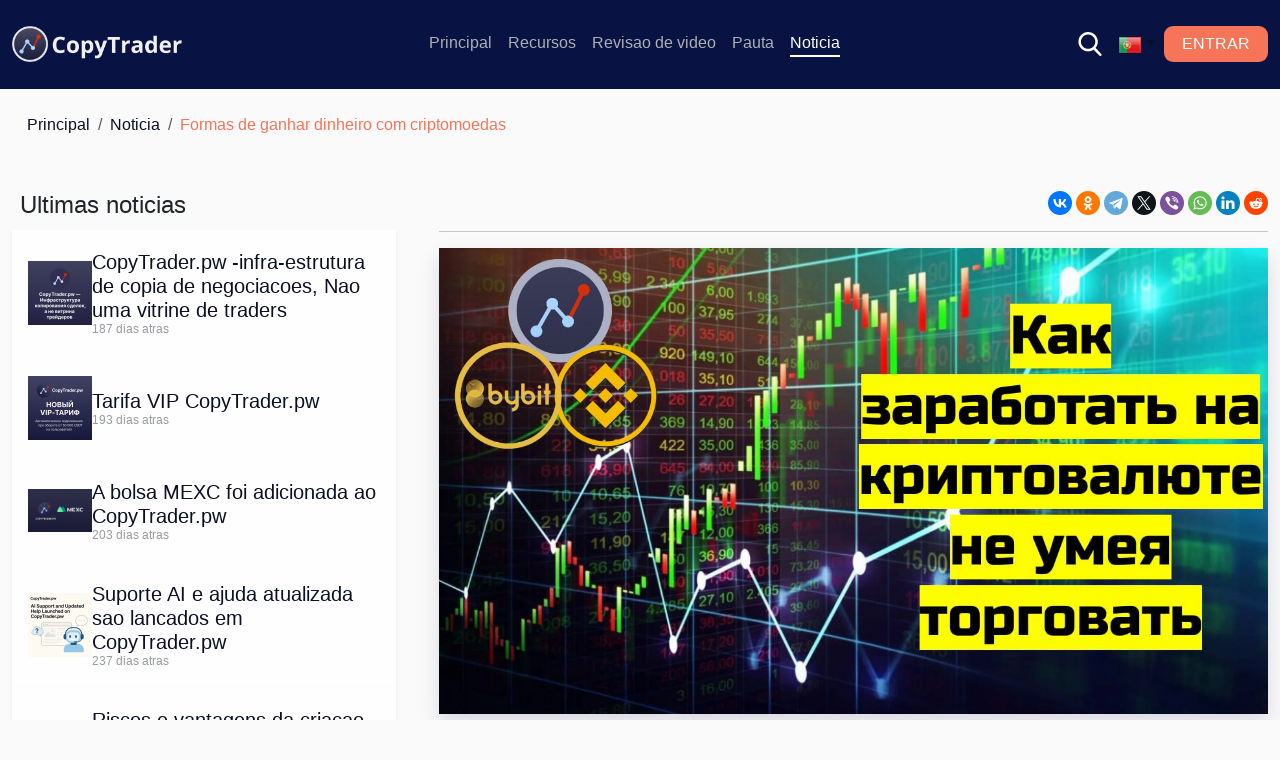

--- FILE ---
content_type: text/html; charset=utf-8
request_url: https://copy.easytrading.pw/BlogItem.aspx?id=1024&lang=pt
body_size: 9165
content:


<!DOCTYPE html>
<html id="languagePage" lang="pt">

<head><meta http-equiv="Content-Type" content="text/html; charset=utf-8" /><meta http-equiv="x-ua-compatible" content="ie=edge" /><meta name="viewport" content="width=device-width, initial-scale=1" /><link href="bootstrap/css/bootstrap.min.css" rel="stylesheet" crossorigin="anonymous" /><link href="bootstrap/css/app.css?x=7" rel="stylesheet" /><link href="bootstrap/css/index.css?x=7" rel="stylesheet" /><link href="bootstrap/css/components.css?x=7" rel="stylesheet" /><link href="bootstrap/css/flickity.css?x=7" rel="stylesheet" /><link rel="shortcut icon" type="image/x-icon" href="assets/img/favicon.ico" />
    <!-- Place favicon.ico in the root directory -->



    
<title>
	Formas de ganhar dinheiro com criptomoedas
</title><meta name="description" content="Instrucoes passo-a-passo sobre como ganhar dinheiro com criptomoedas nao saber negociar. Copiar transacoes de traders" /></head>
<body>
    <script src="https://cdn.jsdelivr.net/npm/@popperjs/core@2.11.8/dist/umd/popper.min.js" integrity="sha384-I7E8VVD/ismYTF4hNIPjVp/Zjvgyol6VFvRkX/vR+Vc4jQkC+hVqc2pM8ODewa9r" crossorigin="anonymous"></script>
    <script src="bootstrap/js/bootstrap.min.js" crossorigin="anonymous"></script>
    <script src="bootstrap/js/jquery.js" crossorigin="anonymous"></script>
    <script src="bootstrap/js/flickity.pkgd.js" crossorigin="anonymous"></script>
    <script src="bootstrap/js/popper.min.js" crossorigin="anonymous"></script>
    <script src="bootstrap/js/jquery.magnific-popup.min.js" crossorigin="anonymous"></script>
    <script src="bootstrap/js/lending.js?x=5" crossorigin="anonymous"></script>

    <form method="post" action="./BlogItem.aspx?id=1024&lang=pt" id="form1">
<div class="aspNetHidden">
<input type="hidden" name="__EVENTTARGET" id="__EVENTTARGET" value="" />
<input type="hidden" name="__EVENTARGUMENT" id="__EVENTARGUMENT" value="" />
<input type="hidden" name="__VIEWSTATE" id="__VIEWSTATE" value="dsGjXn6mL7PA3H1Yk6jhKkW4qqi1BFIzrY+rIWhimymi51eGp3B9D8qv5Y7t5h3lqlubndwRgC9yDPqG2Z7rjsh13n25UmbP3UUGeiJIaL4ObcBC1eH4x8Hn90O8Td5d8twTexZdR03V3mEoxluAJlaTKLm78PClDWhv8NVt3wiDablodhcLYTUYlGHEvTpzwOjEkg2/[base64]/lZy+4rYG8sl8Pco/kpqqCaQSdXYuL9NbmOjuhAE5V3GuI4FVovEsJhVeGgQ9gp8jy62CIvP1AOh+1jvXA5ouDn0SiLOgqYhrPCs1A9f5PDBW0qUEidU2/XmDN7Pj5SOmLBUN0uo2YwK5YPxgOwK+1Gdpy/Yb9TabHtR+or5IevDSlr2nSy20QG1TPkk+rRVqw==" />
</div>

<script type="text/javascript">
//<![CDATA[
var theForm = document.forms['form1'];
if (!theForm) {
    theForm = document.form1;
}
function __doPostBack(eventTarget, eventArgument) {
    if (!theForm.onsubmit || (theForm.onsubmit() != false)) {
        theForm.__EVENTTARGET.value = eventTarget;
        theForm.__EVENTARGUMENT.value = eventArgument;
        theForm.submit();
    }
}
//]]>
</script>


        <div id="VerificationValidator"><input name="__RequestVerificationToken" type="hidden" value="aAwIzrN48l_Jxj-mq6bihBxUDnnWUHZQjDXer2DxcP06XNbWZo9OGoSeWIzqQjq4UbGVlOHIubPBXULNW1tEY1x-udcplwC-6fSxRpQALIOWsw1ZLWtXlMxMzzbsskwVSnTAJjayKEFp3HO4SMepSg2" /></div>
        <div>
            <!-- preloader -->
            <div id="preloader">
                <div class="preloader">
                    <span></span>
                    <span></span>
                </div>
            </div>
            <!-- preloader end  -->
            <!-- header -->
            <header>





                <nav class="navbar  navbar-expand-lg " id="navbar" style="background-color: #081344;" data-bs-theme="dark">
                    <div class="container-fluid mx-auto" style="max-width: 1300px">
                        <a class="navbar-brand" href="default.aspx">
                            <img src="lending/img/logo/logowhite.png" alt=""></a>
                        <button class="navbar-toggler" type="button" data-bs-toggle="collapse" data-bs-target="#navbarSupportedContent" aria-controls="navbarSupportedContent" aria-expanded="false" aria-label="Переключатель навигации">
                            <span class="navbar-toggler-icon"></span>
                        </button>
                        <div class="collapse navbar-collapse" id="navbarSupportedContent">
                            <ul class="navbar-nav mx-auto mb-2 mb-lg-0">
                                <li class="nav-item">
                                    <a href="Default.aspx" id="defaultLink" class="nav-link">
                                        Principal</a>
                                </li>

                                <li class="nav-item">
                                    <a id="featuresLink" class="nav-link" href="Default.aspx#features">
                                        Recursos</a>
                                </li>

                                <li class="nav-item">
                                    <a id="overviewLink" class="nav-link" href="Default.aspx#overview">
                                        Revisao de video</a>
                                </li>

                                <li class="nav-item">
                                    <a href="Tariffs.aspx" id="tariffsPage" class="nav-link">
                                        Pauta</a>
                                </li>

                                <li class="nav-item">
                                    <a href="Blog.aspx" id="blogPage" class="active">
                                        Noticia</a>
                                </li>



                            </ul>
                            <ul class="navbar-nav  mb-2 mb-lg-0 position-relative">
                                <li>
                                    <div id="search-block">
                                        <input name="ctl00$SearchText" type="text" id="SearchText" class="form-control my-2 " placeholder="Pesquisa.." style="width: 200px" />
                                        <input type="submit" name="ctl00$SearchBtn" value="Encontrar" id="SearchBtn" class="button__create-sm mt-2" style="height: 36px" />
                                    </div>

                                </li>


                                <li class="nav-item py-2" id="SearchIcon" onclick="SerchShow()">
                                    <img width="40" class="nav-link mt-2" style="cursor: pointer;" src="assets/img/Search.svg" /></li>

                                <li id="Languages" class="dropdown"><a href='javascript:void(0);' class='nav-lang dropdown-toggle' id='language-dropdown'  data-bs-toggle='dropdown'aria-expanded="false" ><img src='assets/langs/pt.png' class='flag-width' alt='flag'></a><div style="background-color: #081344;" class='dropdown-menu p-2' aria-labelledby='language-dropdown'><a id="lb_en" class="nowrap   text-white" href="javascript:__doPostBack('ctl00$lb_en','')"><img src='assets/langs/en.png' class='flag-width' alt='flag'> English</a><a id="lb_be" class="nowrap   text-white" href="javascript:__doPostBack('ctl00$lb_be','')"><img src='assets/langs/be.png' class='flag-width' alt='flag'> беларуск..</a><a id="lb_it" class="nowrap   text-white" href="javascript:__doPostBack('ctl00$lb_it','')"><img src='assets/langs/it.png' class='flag-width' alt='flag'> italiano..</a><a id="lb_es" class="nowrap   text-white" href="javascript:__doPostBack('ctl00$lb_es','')"><img src='assets/langs/es.png' class='flag-width' alt='flag'> espanol</a><a id="lb_de" class="nowrap   text-white" href="javascript:__doPostBack('ctl00$lb_de','')"><img src='assets/langs/de.png' class='flag-width' alt='flag'> Deutsch</a><a id="lb_ru" class="nowrap   text-white" href="javascript:__doPostBack('ctl00$lb_ru','')"><img src='assets/langs/ru.png' class='flag-width' alt='flag'> русский</a><a id="lb_tr" class="nowrap   text-white" href="javascript:__doPostBack('ctl00$lb_tr','')"><img src='assets/langs/tr.png' class='flag-width' alt='flag'> Turkce</a><a id="lb_uk" class="nowrap   text-white" href="javascript:__doPostBack('ctl00$lb_uk','')"><img src='assets/langs/uk.png' class='flag-width' alt='flag'> українсь..</a><a id="lb_fr" class="nowrap   text-white" href="javascript:__doPostBack('ctl00$lb_fr','')"><img src='assets/langs/fr.png' class='flag-width' alt='flag'> francais..</a></div></li>
                                <li class="wrapper">
                                    <a href="https://cabinet.copytrader.pw/Login" class="mobile-link  d-lg-none">
                                        Entrar</a>
                                </li>
                            </ul>
                            <a href="https://cabinet.copytrader.pw/Login" class="button__create-sm d-none d-lg-block">
                                Entrar</a>

                        </div>
                    </div>
                </nav>

            </header>
            <!-- header-end -->




            
    <!-- main-area -->
    <main>

        <!-- blog-area -->
        <div class="container-xxl">
            <div class="row">

                <div class="col-12 mt-4 mb-2 mb-md-4">
                    <div class="breadcrumb-wrap">
                        <nav aria-label="breadcrumb">
                            <ol class="breadcrumb">
                                <li class="breadcrumb-item"><a href="Default.aspx">
                                    Principal</a></li>
                                <li class="breadcrumb-item"><a href="Blog.aspx">
                                    Noticia</a></li>
                                <li class="breadcrumb-item active" aria-current="page">
                                    Formas de ganhar dinheiro com criptomoedas</li>
                            </ol>
                        </nav>
                    </div>
                </div>
                <!--  -->

                <div class="col-lg-8 order-lg-3">

                    <div style="text-align: right">
                        <script src="https://yastatic.net/share2/share.js"></script>
                        <div class="ya-share2" data-curtain data-shape="round" data-services="vkontakte,odnoklassniki,telegram,twitter,viber,whatsapp,linkedin,reddit"></div>
                    </div> 
                    <hr/>
                    <div class="single-blog-post">
                        <div class="blog-thumb">
                            <img id="ContentPlaceHolder1_Image1" alt="img" src="/data/images/news/1024/Preview.jpg" style="box-shadow: 0px 10px 20px 0px rgba(40, 39, 95, 0.15);" />
                        </div>

                        <div class="blog-meta">
                            <ul>
                                <li>
                                    <div class="d-flex flex-wrap gap-2 align-content-center my-3">
                                        <svg xmlns="http://www.w3.org/2000/svg" width="15" height="15" fill="#f67458" class="bi bi-calendar-date-fill" viewBox="0 0 16 16">
                                            <path d="M4 .5a.5.5 0 0 0-1 0V1H2a2 2 0 0 0-2 2v1h16V3a2 2 0 0 0-2-2h-1V.5a.5.5 0 0 0-1 0V1H4V.5zm5.402 9.746c.625 0 1.184-.484 1.184-1.18 0-.832-.527-1.23-1.16-1.23-.586 0-1.168.387-1.168 1.21 0 .817.543 1.2 1.144 1.2z" />
                                            <path d="M16 14V5H0v9a2 2 0 0 0 2 2h12a2 2 0 0 0 2-2zm-6.664-1.21c-1.11 0-1.656-.767-1.703-1.407h.683c.043.37.387.82 1.051.82.844 0 1.301-.848 1.305-2.164h-.027c-.153.414-.637.79-1.383.79-.852 0-1.676-.61-1.676-1.77 0-1.137.871-1.809 1.797-1.809 1.172 0 1.953.734 1.953 2.668 0 1.805-.742 2.871-2 2.871zm-2.89-5.435v5.332H5.77V8.079h-.012c-.29.156-.883.52-1.258.777V8.16a12.6 12.6 0 0 1 1.313-.805h.632z" />
                                        </svg>
                                        <span class="caption-small">15.02.2023</span>
                                    </div>


                            </ul>
                        </div>

                        <h1 class=" fw-bold">
                            Formas de ganhar dinheiro com criptomoedas
                        </h1>                                               
                        <div class="blog-content blog-details-content">
                            <blockquote>
                                


Instrucoes passo-a-passo sobre como ganhar dinheiro com criptomoedas nao saber negociar. Copiar transacoes de traders

                            </blockquote>
                            <p>Nao e segredo que muitas pessoas estao procurando por uma variedade de maneiras de ganhar dinheiro na internet.<br />
os dias tem como objetivo criar uma fonte completa de renda basica.<br />
Outros querem investir lucrativamente fundos temporariamente livres para sua preservacao e multiplicacao.<br />
A atencao de ambos e frequentemente atraida pelo mercado de criptomoedas.<br />
Isso nao e surpreendente, porque o mercado de criptografia esta se desenvolvendo dinamicamente e mostra regularmente altos e baixos vertiginosos.<br />
Tal volatilidade torna possivel ganhar tanto com o crescimento quanto com a queda do preco das criptomoedas.<br />
Mas como uma pessoa comum que nao tem educacao especializada e experiencia para agir para obter sua renda estimada?</p>

<p><strong>Existem varias maneiras de ganhar dinheiro com criptomoedas.</strong><br />
A primeira opcao e a mineracao.<br />
Em essencia, este e o processo de geracao de novas moedas, implementando os processos computacionais do computador do mineiro.<br />
A segunda opcao e o comercio independente.<br />
Negociacao e a realizacao de transacoes comerciais para a compra e venda de moedas em uma bolsa de criptomoedas.<br />
Para alcancar um resultado positivo na negociacao independente, o comerciante precisa passar por treinamento de qualidade e formular seu proprio sistema de negociacao.<br />
Ou, em outras palavras, um conjunto de regras, aderindo a que o comerciante vai fazer um lucro.<br />
Uma variante da segunda opcao pode ser chamada de venda por um trader de assinaturas para seus proprios sinais de negociacao.<br />
O fato e que quando um trader ganha experiencia suficiente e estatisticas positivas de trabalho, ha muitos investidores que querem ganhar dinheiro copiando seus negocios.<br />
Para implementar essa cooperacao mutuamente benefica entre o trader e os investidores, e necessario um servico de copia que permita duplicar rapida e inequivocamente as transacoes do Trader para as contas dos seus investidores.</p>

<p>Um dos melhores sistemas de copia de negociacoes no mercado de copytrade e o servico CopyTrader.<br />
Os desenvolvedores criaram um software conveniente para o trabalho confortavel de todos os participantes do site de copia.<br />
O comerciante geralmente negocia em sua conta aberta na bolsa Binance ou Baibit. Suas transacoes sao transmitidas para a avaliacao dos traders do servico de copia.<br />
La, os dados sao acumulados e exibidos de uma forma conveniente para a percepcao dos investidores.<br />
Os usuarios veem o grafico de retorno do trader, estatisticas, rebaixamento atual e muito mais.<br />
Na classificacao, o investidor pode escolher qualquer trader adequado e assinar seus sinais.<br />
Para o direito de copiar transacoes, ele pagara ao trader parte do lucro obtido.<br />
Mas apenas com negocios lucrativos.<br />
Se o trader tiver um rebaixamento temporario, o investidor nao lhe paga nada.</p>

<p>Voce pode se inscrever e participar do sistema gratuitamente.<br />
O investidor so precisa passar por um procedimento simples de registro e pode comecar imediatamente a copiar as transacoes dos especialistas disponiveis.<br />
O trader, por sua vez, deve entrar em contato com o administrador do sistema para confirmar sua competencia.<br />
De acordo com os resultados da entrevista, ele sera registrado no sistema como trader e adicionado a classificacao.<br />
Para os traders que desejam lancar seu proprio servico de copia em um dominio separado e sob uma marca pessoal, os desenvolvedores estao prontos para ajudar a personalizar o software de acordo com os desejos do cliente.<br />
Para isso, tambem e necessario entrar em contato com os administradores.<br />
Assim, o servico de copia CopyTrader e uma otima oportunidade para aumentar suas receitas de negociacao de criptomoedas.</p>

<p>A terceira opcao de ganhar e copiar transacoes de traders bem-sucedidos.<br />
Esta opcao e adequada para aqueles que nao sabem como Negociar de forma independente e estao prontos para confiar a gestao do seu dinheiro a profissionais.<br />
Procurar por conta propria por traders experientes na Internet ou entre seus amigos e conhecidos nem sempre e uma boa ideia.<br />
E importante avaliar objetivamente os resultados de negociacao de um determinado Trader e nao ser guiado por emocoes ou amizades.</p>

<p>Para uma comparacao completa e objetiva dos candidatos para gerenciar seu dinheiro, e melhor usar uma comparacao de classificacao com varios indicadores.<br />
Os principais sao: a rentabilidade do trader, a duracao do trabalho, o rebaixamento permitido e outros.<br />
A fim de criar um ambiente de trabalho confortavel para os investidores, a equipe de desenvolvimento CopyTrader lancou o servico de copia, que tem uma funcionalidade completa e conveniente para o investidor selecionar traders bem-sucedidos que atendam aos requisitos mais exigentes dos usuarios do sistema.<br />
O funcionamento do servico e configurado de tal forma que o investidor nao precisa transferir fundos para contas de terceiros para realizar operacoes de negociacao.<br />
O dinheiro permanece na conta pessoal do investidor na Binance Exchange ou Baibit.<br />
As transacoes do Trader sao copiadas para esta conta do investidor atraves da ligacao ao servico sem qualquer atraso.<br />
A abertura e fechamento de transacoes, bem como a colocacao de ordens, ocorre na conta do investidor automaticamente e sem a sua participacao.<br />
Assim, o servico de copia de transacoes e muito conveniente para os investidores que desejam estabelecer para si uma fonte adicional de renda estavel, mas nao tem as habilidades de negociacao independente.<br />
Considerando tudo o que foi dito, o plano passo a passo para ganhar em criptomoeda para aqueles investidores que nao sabem como negociar consiste em alguns pontos faceis de implementar:<br />
1. Registro no servico de copia <a href="https://service.copytrader.pw">CopyTrader </a><br />
2. Avaliacao da Classificacao dos traders disponiveis<br />
3. Assinatura do trader certo<br />
4. Obter lucro a partir da copia de transacoes lucrativas de traders bem-sucedidos.<br />
Para mais informacoes sobre como ganhar dinheiro com criptomoedas nao sabendo negociar, veja em <a href="https://youtu.be/5oMZ3_apzYQ">novo video</a> no nosso canal no YouTube.</p>

<p>- Se voce quiser conhecer mais de perto o nosso desenvolvimento, escreva-nos no Telegram: <a href="https://t.me/polius2007">@polius2007</a>.<br />
- Nosso site: <a href="https://copy.easytrading.pw" target="_blank"> https://copy.easytrading.pw</a><br />
- Bot gratuito com previsoes de precos: <a href="http://t.me/Forecaster_Robot" target="_blank">@Forecaster</a><br />
- VK: <a href="https://vk.com/e_trading" target="_blank">https://vk.com/e_trading</a><br />
- Canal no Telegram: <a href="https://t.me/foreasytrading" target="_blank">@ForEasytrading</a></p>

                        </div>
                        <div>
                            <script src="https://yastatic.net/share2/share.js"></script>
                            <div class="ya-share2" data-curtain data-shape="round" data-services="vkontakte,odnoklassniki,telegram,twitter,viber,whatsapp,linkedin,reddit"></div>
                        </div>
                        <hr class="my-4" />
                        <div class="nav-blog">
                            <a href="blogitem.aspx?id=1025" class="nav_btn"><<</a>
                            <a href="blogitem.aspx?id=1023" class="nav_btn">>></a>
                        </div>
                    </div>
                </div>
                <div class="d-none d-lg-block col-lg-4 order-lg-2">

                    <div class="news_title">
                        <div id="ContentPlaceHolder1_LatestNews" class="news_title__body">
                            <h3 class="h3 news_title__h3 px-2">
                                Ultimas noticias</h3>
                        <div class="news_card"><a href='/BlogItem.aspx?id=1059'><img width='64px'  src='/data/images/news/1059/Preview.jpg' alt='img'></a><div class="news_card__body"><h4 class="h4"><a href='/BlogItem.aspx?id=1059'>CopyTrader.pw -infra-estrutura de copia de negociacoes, Nao uma vitrine de traders</a></h4><span class="descriptor news_span">187 dias atras<span> </div></div><div class="news_card"><a href='/BlogItem.aspx?id=1058'><img width='64px'  src='/data/images/news/1058/Preview.jpg' alt='img'></a><div class="news_card__body"><h4 class="h4"><a href='/BlogItem.aspx?id=1058'>Tarifa VIP CopyTrader.pw</a></h4><span class="descriptor news_span">193 dias atras<span> </div></div><div class="news_card"><a href='/BlogItem.aspx?id=1057'><img width='64px'  src='/data/images/news/1057/Preview.jpg' alt='img'></a><div class="news_card__body"><h4 class="h4"><a href='/BlogItem.aspx?id=1057'>A bolsa MEXC foi adicionada ao CopyTrader.pw</a></h4><span class="descriptor news_span">203 dias atras<span> </div></div><div class="news_card"><a href='/BlogItem.aspx?id=1056'><img width='64px'  src='/data/images/news/1056/Preview.jpg' alt='img'></a><div class="news_card__body"><h4 class="h4"><a href='/BlogItem.aspx?id=1056'>Suporte AI e ajuda atualizada sao lancados em CopyTrader.pw</a></h4><span class="descriptor news_span">237 dias atras<span> </div></div><div class="news_card"><a href='/BlogItem.aspx?id=1055'><img width='64px'  src='/data/images/news/1055/Preview.jpg' alt='img'></a><div class="news_card__body"><h4 class="h4"><a href='/BlogItem.aspx?id=1055'>Riscos e vantagens da criacao de um servico de copia de transacoes</a></h4><span class="descriptor news_span">285 dias atras<span> </div></div></div>

                    </div>


                </div>
            </div>
        </div>

        <!-- blog-area-end -->
    </main>
    <!-- main-area-end -->


            <!-- download-area -->



            <!-- footer -->
            <footer>
                <div class="container-xl" style="padding: 70px 0">

                    <div class="row justify-content-xl-between justify-content-around mx-0">
                        <div class="col-lg-3 col-md-12 col-sm-12 footer-block">

                            <div class="mb-4" style="margin-top: -10px;">
                                <a href="default.aspx">
                                    <img src="lending/img/logo/logowhite.png" alt="CopyTrading"></a>
                            </div>
                            <div style="color: #818181; font-size: 14px;">
                                <p>
                                    Nossa equipe vem desenvolvendo programas e servicos de copia de transacoes em exchanges de criptomoedas desde 2017.
                                       Nossos servicos sao usados ativamente por traders, proprietarios de robos e empreendedores da Internet. 
                                    
                                </p>
                               
                            </div>

                        </div>
                        <div class="col-6 col-lg-3  footer-block footer-slim-block">
                            <div>
                                <h5>
                                    Documentacao</h5>
                            </div>
                            <div class="mt-2 mt-lg-4 fw-link">
                                <ul>
                                    <li><a href="http://copytrader.pw/Private.txt" target="_blank">
                                        
                                            Politica
                                            <br>
                                            Privacidade</a></li>
                                    <li><a href="http://copytrader.pw/License.txt" target="_blank">
                                        
                                            Licenca < br>
                                            Acordo</a></li>
                                </ul>
                            </div>

                        </div>
                        <div class="col-6 col-lg-3   footer-block footer-slim-block">
                            <div class="fw-title">
                                <h5>
                                    Elaboracao</h5>
                            </div>
                            <div class="mt-2 mt-lg-4 fw-link">
                                <ul>
                                    <li><a href="https://easytrading.pw/">eTrader</a></li>
                                    <li><a href="https://t.me/forecaster_robot">Forecaster</a></li>
                                    <li><a href="https://copytrader.pw">CopyTrader</a></li>
                                </ul>
                            </div>
                        </div>

                        <div class="d-none d-xl-block col-lg-3   footer-block">
                            <div class="">
                                <div class="d-flex flex-column flex-wrap  gap-4">
                                    <h5 class="h5">
                                        
                                            Crie uma conta
                                            <br>
                                            na Area Pessoal</h5>

                                    <a href="https://cabinet.copytrader.pw/Register" class="footer_btn" target="_blank">
                                        Inscrever-se</a>
                                    
                                </div>
                            </div>
                        </div>
                    </div>

                    <div class="mt-5">
                        <div class="row mx-0">
                            <div class="col-12">
                                <div class="copyright-text text-center">
                                    <div class="d-flex  justify-content-center align-content-center flex-wrap gap-4  my-4">
                                        <a href="https://t.me/foreasytrading" target="_blank">
                                            <img height="28" src="Lending/img/logo/telegram.svg" /></a>
                                        <a href="https://vk.com/e_trading" target="_blank">
                                            <img height="28" src="Lending/img/logo/vk.svg" /></a>
                                        <a href="https://www.youtube.com/easytradingpw?sub_confirmation=1" target="_blank">
                                            <img height="28" src="Lending/img/logo/youtube.svg" /></a>
                                        
                                        <a href="/cdn-cgi/l/email-protection#ed84838b82ad888c9e94999f8c8984838ac39d9a" target="_blank" title="e-mail">
                                            <img height="28" src="Lending/img/logo/email.svg" /></a>
                                    </div>
                                    <p style="color: #818181; font-size: 14px;">
                                        2026 ©
                                       
                                        Todos os direitos reservados. As informacoes no site nao sao uma oferta publica.
                                    </p>
                                </div>
                            </div>
                        </div>
                    </div>
                </div>
            </footer>
            <!-- footer-end -->

        </div>
    
<div class="aspNetHidden">

	<input type="hidden" name="__VIEWSTATEGENERATOR" id="__VIEWSTATEGENERATOR" value="0489DBA1" />
	<input type="hidden" name="__EVENTVALIDATION" id="__EVENTVALIDATION" value="98AHTbv90L/VlrtoWVvMuOTpKOaP3/iCQnpfZ0hfaSObngxZQnB5NVh+bcqrxrdQ/DjVw7aamx2nQRSl0i+6s4huy0KACeRkwEsw/s/HqTCb7SE5IWRSpujSJxQcoyMGVUVvm2LBMxvJPJNto/SrkqWC85jQScAAKHFMC4hplQ5nbKWGJu10aeSofVS+FfTubR20/6SgbRfieaaZ/ZeoK1wAnrf9R/rkIoaOzqGU9y7/GRFBDoSRdPazS8BGSi1QlM3RKDeuLTtpZwNSaA0TBpH71xVc190KbDzBc4gEIu0LUjc3OML7IcuN1SnkALRXOgZNYzLNLYomw+myBTADwEGlD7jTL4N+SnMG+YD2ceU2n/rMQHJ7XjB1VLMYj1Zh" />
</div></form>




    <!-- JS here -->




    <!-- Yandex.Metrika counter -->
    <script data-cfasync="false" src="/cdn-cgi/scripts/5c5dd728/cloudflare-static/email-decode.min.js"></script><script type="text/javascript">
        (function (m, e, t, r, i, k, a) {
            m[i] = m[i] || function () { (m[i].a = m[i].a || []).push(arguments) };
            m[i].l = 1 * new Date();
            for (var j = 0; j < document.scripts.length; j++) { if (document.scripts[j].src === r) { return; } }
            k = e.createElement(t), a = e.getElementsByTagName(t)[0], k.async = 1, k.src = r, a.parentNode.insertBefore(k, a)
        })
            (window, document, "script", "https://mc.yandex.ru/metrika/tag.js", "ym");

        ym(91847237, "init", {
            clickmap: true,
            trackLinks: true,
            accurateTrackBounce: true,
            webvisor: true
        });



    </script>


    <noscript>
        <div>
            <img src="https://mc.yandex.ru/watch/91847237" style="position: absolute; left: -9999px;" alt="" />
        </div>
    </noscript>
    <!-- /Yandex.Metrika counter -->

    <script src="//code.jivo.ru/widget/bX7Hvvs1OR" async></script>


    <a id="top-button" class="top-button" href="#">
        <img width="53" style="fill: white" src="assets/img/arrow-up-short.svg" /></a>


    <div class="modal fade" id="BannerModal" tabindex="-1" aria-labelledby="BannerModalLabel" aria-hidden="true">
        <div class="modal-dialog modal-dialog-centered modal-fullscreen-sm-down modal-lg">
            <div class="modal-content banner-modal">
                <div class="position-absolute" style="top: 25px; right: 25px; cursor: pointer;" onclick="CloseBanner()">
                    <button type="button" class="banner-close" data-bs-dismiss="modal" aria-label="Закрыть">
                        <svg width="25" height="25" fill="#f0f5fa" class="mud-icon-root mud-svg-icon mud-icon-size-medium" focusable="false" viewBox="0 0 24 24" aria-hidden="true" role="img">
                            <path d="M0 0h24v24H0z" fill="none"></path><path d="M19 6.41L17.59 5 12 10.59 6.41 5 5 6.41 10.59 12 5 17.59 6.41 19 12 13.41 17.59 19 19 17.59 13.41 12z"></path></svg>
                    </button>
                    
                </div>
                <div class="modal-body">
                    <div class="banner gap-3 col-12 d-flex flex-column align-content-center justify-content-center" id="promo-banner">

                        <div class="d-flex flex-column flex-lg-row align-content-center">
                            <div class="col-12 col-lg-4 banner-img-block">
                                <img style="fill: white" src="assets/img/bannerimg.png" />
                            </div>

                            <div class="d-flex flex-column col-12 col-lg-8  gap-4">
                                <div class="text-center mt-4">
                                    <h3 class="h3">
                                        Fique a par das tendencias com o nosso Canal Telegram!
                                    </h3>
                                </div>
                                <div class="text-center pe-2 my-1">
                                    <p class="text_body" style="color: gray">
                                        As ultimas noticias, estrategias e analises para os traders.
                                    </p>
                                </div>
                                <div class="d-flex  justify-content-center m-4">
                                    <a href="https://t.me/foreasytrading" target="_blank" class="button__subscribe">
                                        Inscreva-se no Telegram</a>

                                </div>
                            </div>
                        </div>
                    </div>
                </div>

            </div>
        </div>
    </div>
</body>


</html>


--- FILE ---
content_type: text/css
request_url: https://copy.easytrading.pw/bootstrap/css/app.css?x=7
body_size: 4511
content:
/*@font-face {
    font-family: Nunito;
    src: url(../../Lending/fonts/Nunito/Nunito-Regular.ttf);
}*/


    header {
        position: -webkit-sticky;
        position: sticky !important;
        top: 0;
        color:red;
        z-index: 5;
    }


@keyframes ani {
    0% {
        opacity: 0;
    }

    100% {
        opacity: 1;
    }
}


.navbar-brand img{
    max-width: 170px;
}


main {
    opacity: 0;
    animation: ani 1s forwards;
}


body {
    /*font-family: 'Nunito' !important;*/
    background-color: var(--background-color);
    
}

.dropdown {
    padding: 1rem 0.5rem;
}

    .dropdown a {
        display:block;
        margin: 0.5rem 0 !important;
        text-decoration: none !important;
    }
    
    .dropdown a:hover {       
        text-decoration: underline !important;
    }

.language-dropdown a{
    padding: 1rem 0 !important;
    text-decoration: none !important;
}


/*.nav-item a::after {
    content: '';
    display: block;
    width: 100%;
    background-color: white;
    height: 2px;
    transition: all .3s;
    transform: scale(0);
    font-weight: 500;
}
*/
.nav-item a:hover::after {
    transform: scale(1);
}

.nav-item a {
    display: block;
    text-decoration: none;
    padding: 0.5rem;
    color: #adb0b5;
}

    .nav-item a:hover {
       
        color: #fff;
    }

.nav-item .active {
    color: #fff;
}


    .nav-item .active::after {
        transform: scale(1);
    }




/*buttons*/



.btn-create {
    background-color: orangered;
    font-weight: 400 !important;
    border: solid 1px #dee2e6 !important;
    text-transform: none !important;
    border-radius: 6px !important;
    color: white;
    text-decoration: none;
    display: block;
    text-align: center;
    padding: 3px 15px;
    cursor: pointer;
    margin-top:1px;
    box-shadow: 0px 2px 1px -1px rgba(0,0,0,.2), 0px 1px 1px 0px rgba(0,0,0,.14), 0px 1px 3px 0px rgba(0,0,0,.12) !important;
    transition: all .2s;
}


.btn-cust-light-outline {
    color: #a5914f;
    font-weight: bold;
    border: solid 1px #cbbe95;
    text-transform: none !important;
    border-radius: 6px !important;
    text-decoration: none;
    display: block;
    text-align: center;
    padding: 5px;
    cursor: pointer;
    box-shadow: 0px 2px 1px -1px rgba(0,0,0,.2), 0px 1px 1px 0px rgba(0,0,0,.14), 0px 1px 3px 0px rgba(0,0,0,.12) !important;
    transition: all .3s;
}

    .btn-cust-light-outline:hover {
        background-color: #fdfaee;
        box-shadow: 0 0.6rem 0.9rem rgba(0, 0, 0, 0.175);
    }



.btn-cust-light {
    background-color: #a5914f;
    font-weight: 400 !important;
    border: solid 1px #dee2e6 !important;
    text-transform: none !important;
    border-radius: 6px !important;
    color: white;
    text-decoration: none;
    display: block;
    text-align: center;
    padding: 5px;
    cursor: pointer;
    box-shadow: 0px 2px 1px -1px rgba(0,0,0,.2), 0px 1px 1px 0px rgba(0,0,0,.14), 0px 1px 3px 0px rgba(0,0,0,.12) !important;
    transition: all .2s;
}

    .btn-cust-light:hover {
        background-color: #c3ae6a;
        box-shadow: 0px 2px 1px -1px rgba(0,0,0,.2), 0px 1px 1px 0px rgba(0,0,0,.14), 0px 1px 3px 0px rgba(0,0,0,.12) !important;
        color:white;
    }

.btn-cust-dark {
    background-color: #172873;
    font-weight: 400 !important;
    border: solid 1px #888ea8 !important;
    text-transform: none !important;
    border-radius: 6px !important;
    color: white;
    text-decoration: none;
    display: block;
    text-align: center;
    padding: 5px;
    cursor: pointer;
    box-shadow: 0px 2px 1px -1px rgba(0,0,0,.2), 0px 1px 1px 0px rgba(0,0,0,.14), 0px 1px 3px 0px rgba(0,0,0,.12) !important;
    transition: all .2s;
}

    .btn-cust-dark:hover {
        background-color: #293c93;
        box-shadow: 0px 2px 1px -1px rgba(0,0,0,.2), 0px 1px 1px 0px rgba(0,0,0,.14), 0px 1px 3px 0px rgba(0,0,0,.12) !important;
    }





.ability-card {
    min-height: 330px;
    max-width: 360px;
    margin-right: auto;
    margin-left: auto;
    margin-bottom: 20px;
    border: 1px solid #dee2e6;
    border-radius: 8px;
    box-shadow: 0 0.125rem 0.25rem rgba(0, 0, 0, 0.075);
    display: flex;
    flex-wrap: wrap;
    flex-direction: column;
    justify-content: center;
    align-content: center;
    gap: 8px;
    padding: 10px;
    -webkit-transition: all 0.2s ease;
    transition: all 0.2s ease;
}

    .ability-card:hover {
        box-shadow: 0 0.3rem 0.9rem rgba(0, 0, 0, 0.175);
    }

        .ability-card:hover img {
            -webkit-transition: all 0.2s ease;
            transition: all 0.3s ease;
            transform: scale(1.2);
        }

    .ability-card img {
        -webkit-transition: all 0.2s ease;
        transition: all 0.4s ease;
        transform: scale(1);
    }





.tariff-desc {    
    
    border: 1px solid #dee2e6;
    border-radius: 8px;
    box-shadow: 0 0.125rem 0.25rem rgba(0, 0, 0, 0.075);
    display: flex;
    flex-direction: column;
    justify-content: space-around;
    align-content: center;
    
    padding: 25px !important;
    -webkit-transition: all 0.2s ease;
    transition: all 0.2s ease;
    text-align:center;
}

    .tariff-desc:hover {
        box-shadow: 0 0.3rem 0.9rem rgba(0, 0, 0, 0.175);
    }

    .tariff p {
       display:block;
       font-size:18px;
    }


#home{
    padding-top: 40px;
    padding-bottom: 40px!important;
}

.tariff-card {
    min-height: 330px;
    max-width: 360px;
    margin-right: auto;
    margin-left: auto;
    margin-bottom: 20px;
    border: 1px solid #dee2e6;
    border-radius: 8px;
    box-shadow: 0 0.125rem 0.25rem rgba(0, 0, 0, 0.075);
    display: flex;
    flex-direction: column;
    justify-content: start;
    align-content: center;
    gap: 8px;
    padding: 0px !important;
    -webkit-transition: all 0.2s ease;
    transition: all 0.2s ease;
    text-align: center;
}

    .tariff-card:hover {
        box-shadow: 0 0.3rem 0.9rem rgba(0, 0, 0, 0.175);
    }


.tariff-vip {
    border: 2px solid #e1a22b;
}

.tariff-head {
    border-top-left-radius: 8px;
    border-top-right-radius: 8px;
    border-bottom: 1px solid #dee2e6;
    background-color: #f5f5f5;
    padding: 5px;
}

.tariff-vip-head {
    border-bottom: 1px solid #e1a22b;
    border-top-left-radius: 8px;
    border-top-right-radius: 8px;
    background-color: #ffecc8;
    padding: 5px;
}


.container-cust {
    margin: 0px auto 80px !important;
    padding-bottom: 20px !important;
   
}



.accordion-header {
    border-top: 1px solid #dee2e6;
    border-bottom: none;
}

.accordion-body {
    transition: all 0.2s ease;
    transform: scale(1);
    opacity: 1;
    font-size: 1.15rem;
    text-align: left;
}

.accordion-button {
    border-color: darkgray !important;
    border: none !important;
    font-weight: bold !important;
    font-size: 1.25rem;
}

    .accordion-button:focus {
        box-shadow: none;
        border-color: rgba(0,0,0,.125);
    }

    .accordion-button:not(.collapsed) {
        background-color: #fff !important;
    }

.accordion-collapse:not(.show) > .accordion-body {
    opacity:0;
    transform: scale(.9);
}

.accordion-item{
    border: none;
}


footer {
    background-color: #081344;
    color:white;
}

    footer a {
        transition: all 0.2s ease;
        color: #818181;
        font-size: 14px;
        text-decoration: none;
        line-height: 3pt;
    }
    

        footer a:hover {
            color: #c3ae6a;            
        }

    footer ul {
       list-style-type: none;
       padding:0;
    }

    footer ul li{
       
       padding-top:10px;
    }


    /*--------------------------------------*/

.carousel-item{
    position:relative;
}
.carousel-item .card-body{
    height: 55%;
    text-align: center;
}

    .carousel-item .card-head {
        padding-top:40px;
        gap: 10px;
        height: 45%;
        display:flex;
        flex-direction:column;
        
        justify-content: center;
        
    }

.card-head img {
    display: block;
    width: 200px;
    margin: 0 ;
    
    
}


.card-lable {
    padding: 0 10px;    
    color: orangered;
    font-size: 15px;
    font-weight:normal;margin-bottom: -5px;
}

.carousel-inner {
    padding: 1em;
}

.card {
    height: 550px;
    width: 350px;
    background-color: #F4F4F4;
    transition: all 0.3s ease;
    margin: 0 0.5em;
    border: solid 1px #F4F4F4;
}

    .card:hover {
        box-shadow: var(--box-shadow-sm);
        border: solid 1px #dee2e6;
    }

.carousel-control-prev,
.carousel-control-next {
    background-color: #e1e1e1;
    width: 6vh;
    height: 6vh;
    border-radius: 50%;
    top: 50%;
    transform: translateY(-50%);
}

@media (min-width: 768px) {
    .carousel-item {
        margin-right: 0;
        flex: 0 0 33.333333%;
        display: block;
    }

    .carousel-inner {
        display: flex;
    }
}

.card .img-wrapper {
    max-width: 100%;
    height: 13em;
    display: flex;
    justify-content: center;
    align-items: center;
}


/*блог*/
.single-blog-post  img{
    width:100%;
}

.single-blog-post{
    margin: 0px 0 40px 0;
    padding-bottom:20px;
}

.nav-blog{
    display:flex;
    flex-wrap:wrap;
    gap: 5px;
    justify-content:space-between;
    margin: 20px 0;
}
    /*.nav-blog a {
        border: 1px solid #192d85;
        background-color: #192d85;
        display: block;
        padding: 3px 18px;
        text-decoration: none;
        color:white;
    }*/

.blog-nav-disabled {
    border: 1px solid gray !important;
    background-color: lightgray !important;
    cursor:initial;
}

ul {
    list-style-type: none;
    padding: 0;
}

.single-blog-post ul li {
    display: inline-block;
    font-size: 14px;
    margin-right: 10px;
    color: #797979;
}

    .single-blog-post ul li a {
        color: #e16389;
        /*color: #797979;*/
        text-decoration: none;
    }


.blog-content a {
    text-decoration: none;
    font-weight: bold;
    color: #081344;
}

.blog-meta{
    margin-bottom: -10px;
}

.blog-content {
    color: #797979;
}


/* widget */
.last-news {
    background-color: #f5f6fe;
    margin: 20px 0;
    padding: 40px 20px;
    border: 1px solid #dee2e6;
    border-radius: 8px;
    box-shadow: 0 0.125rem 0.25rem rgba(0, 0, 0, 0.075);
}

.widget li{
    display:flex;
    flex-direction:row;
    align-content:center;
    gap: 10px;
    margin: 25px 0;
}

.widget li a {
    text-decoration: none;
    font-weight: bold;
    font-size:14px;
    color: #081344;
}

.widget li h5{
    margin:0;
}

.rc-post-thumb{
    align-content:center;
}


/* pagination */

.pagination-wrap{
    display: flex;
    justify-content: end;
    margin: 40px 0;
}

.pagination-wrap ul {
    list-style-type: none;
    padding: 0;
    
}

    .pagination-wrap ul li {
        display: inline;
        padding: 8px 0px;
        margin: 5px;
        border: 1px solid #dee2e6;
        border-radius:4px
       
    }

        .pagination-wrap ul li.active {
            border: 1px solid #192d85;
            background-color: #192d85;
        }

        .pagination-wrap ul li.active a{
          
            color: white;
        }

            .pagination-wrap ul li a {
                color: #192d85;
            }

    .pagination-wrap ul a {
        text-decoration: none;
        padding: 8px 20px;
    }

    .pagination-wrap ul li span {
        
        padding: 8px 20px;
    }
/* blog-item*/

blockquote {
    
    background: #f7fafd;
    font-size: 18px;
    font-style: italic;
    color: #30323d;
    line-height: 1.8;
    padding: 20px;
    border-left: 3px solid #fb4f53;
    margin: 20px 0 ;
}

.breadcrumb-item.active {
    color: var(--main-accent);
}

.breadcrumb-item a{
    /*color: #192d85;
    text-decoration: none;*/
}


.breadcrumb li{
    display: inline;
}

.breadcrumb ol {
    list-style-type: none;
}

#SearchText {
    background-color: white !important;
}

#search-block {
    display: flex;
    align-content:center;
    position: absolute;
    top:12px;
    gap: 8px;
    min-width: 320px;
    transition: all 0.2s;
    transform: scale(0);
}

@media (min-width: 992px){
    #search-block{
        right: 80px;
    }
}
@media (max-width: 992px) {
    #search-block {
        left: 50px;
    }
}

.block{
    display:block;
}

.search-container a {
    text-decoration: none;
    
    font-weight:bold;
}


/*  footer  */

.footer-block{
    padding-left: 20px;
    margin-top: 20px;
}

@media (min-width: 992px) {
    .footer-slim-block {
        padding-left: 7rem;
        
    }


    .nav-item a::after {
        content: '';
        display: block;
        width: 100%;
        background-color: white;
        height: 2px;
        transition: all .3s;
        transform: scale(0);
        font-weight: 500;
    }
}

.footer-block img{
    max-width: 180px;
}

/* exchanges */

#exchanges{
  
}

#exchanges a {
    color: var(--text-black-color);
    font-weight: bold;
}
/*
.exchange-block-disabled {
    display: flex;
    flex-direction: column;
    align-content: center;
    width: 190px;
    height: 190px;
    border-radius: 10px;
    background-color: #6d6d72;
    padding: 30px;
    margin: 10px;
    cursor: initial;
}

.exchange-block {
    display: flex;
    flex-direction: column;
    align-content: center;
    width: 190px;
    height: 190px;
    border-radius: 10px;
    background-color: #343437;
    padding: 30px;
    -webkit-transition: all 0.35s ease;
    transition: all 0.2s ease;
    transform: scale(1);
    margin: 10px;
    cursor: pointer;
}

    .exchange-block img {
        -webkit-transition: all 0.35s ease;
        transition: all 0.2s ease;
        transform: scale(1);
    }

    .exchange-block a {
        text-decoration: none;
    }

    .exchange-block:hover {
        background-color: #404043;
        -webkit-box-shadow: 0 6px 10px 0 rgba(0, 0, 0, 0.14), 0 1px 18px 0 rgba(0, 0, 0, 0.12), 0 3px 5px -1px rgba(0, 0, 0, 0.2);
        -moz-box-shadow: 0 6px 10px 0 rgba(0, 0, 0, 0.14), 0 1px 18px 0 rgba(0, 0, 0, 0.12), 0 3px 5px -1px rgba(0, 0, 0, 0.2);
        box-shadow: 0 6px 10px 0 rgba(0, 0, 0, 0.14), 0 1px 18px 0 rgba(0, 0, 0, 0.12), 0 3px 5px -1px rgba(0, 0, 0, 0.2);
    }

        .exchange-block:hover img {
            transform: scale(1.1);
        }
*/

.form-text{
    color:darkgray !important;
}


.breadcrumb-wrap{
    margin-bottom: 30px;
    padding-left: 15px;
}

/*video*/
.video-bg img {
    width: 100%;
}

.s-video {
    position: absolute;
    top: 50%;
    left: 50%;
    transform: translate(-50%,-50%);
    height: 140px;
    width: 140px;
    text-align: center;
    line-height: 140px;
    background: #fff;
    color: #e26586;
    font-size: 30px;
    border-radius: 50%;
    z-index: 1;
}

    .s-video::before {
        content: "";
        position: absolute;
        left: 50%;
        top: 50%;
        height: 150px;
        width: 150px;
        background: #fff;
        z-index: -1;
        border-radius: 50%;
        transform: translate(-50%,-50%);
        animation: pulse-border 3000ms ease-out infinite;
    }

@keyframes pulse-border {
    0% {
        transform: translateX(-50%) translateY(-50%) translateZ(0) scale(1);
        opacity: 1;
    }

    100% {
        transform: translateX(-50%) translateY(-50%) translateZ(0) scale(1.5);
        opacity: 0;
    }
}

@-webkit-keyframes pulse-border {
    0% {
        transform: translateX(-50%) translateY(-50%) translateZ(0) scale(1);
        opacity: 1;
    }

    100% {
        transform: translateX(-50%) translateY(-50%) translateZ(0) scale(1.5);
        opacity: 0;
    }
}

.s-video:hover {
    color: #e26586;
}

.video-bg-shape::before {
    content: "";
    position: absolute;
    left: 0;
    top: 0;
    background-image: url(../img/shape/video_shape.png);
    width: 1893px;
    height: 1141px;
    background-position: left center;
    background-repeat: no-repeat;
    background-size: cover;
}

.s-video-bg img {
    width: 100%;
}

.s-video-bg .s-video {
    height: 90px;
    width: 90px;
    font-size: 24px;
    line-height: 90px;
    color: #fff;
    background-image: -moz-linear-gradient( 0deg, rgb(246,45,83) 0%, rgb(255,95,63) 100%);
    background-image: -webkit-linear-gradient( 0deg, rgb(246,45,83) 0%, rgb(255,95,63) 100%);
    background-image: -ms-linear-gradient( 0deg, rgb(246,45,83) 0%, rgb(255,95,63) 100%);
    box-shadow: 0px 36px 35px 0px rgba(0, 0, 0, 0.24);
}

    .s-video-bg .s-video::before {
        height: 100px;
        width: 100px;
        background-image: -moz-linear-gradient( 0deg, rgb(246,45,83) 0%, rgb(255,95,63) 100%);
        background-image: -webkit-linear-gradient( 0deg, rgb(246,45,83) 0%, rgb(255,95,63) 100%);
        background-image: -ms-linear-gradient( 0deg, rgb(246,45,83) 0%, rgb(255,95,63) 100%);
    }

.s-video-area {
    margin-bottom: -431px;
}

.t-video-area {
    margin-bottom: -540px;
}

    .t-video-area .third-video {
        background: #5fcf8e;
        background-image: unset;
    }

        .t-video-area .third-video::before {
            background: #5fcf8e;
            background-image: unset;
        }

.six-video-area .third-video {
    background: #ff8b13;
    background-image: unset;
}

    .six-video-area .third-video::before {
        background: #ff8b13;
        background-image: unset;
    }

.six-video-area {
    margin-bottom: -370px;
}


/* Magnific Popup CSS */
.mfp-bg {
    top: 0;
    left: 0;
    width: 100%;
    height: 100%;
    z-index: 1042;
    overflow: hidden;
    position: fixed;
    background: #0b0b0b;
    opacity: 0.8;
}

.mfp-wrap {
    top: 0;
    left: 0;
    width: 100%;
    height: 100%;
    z-index: 1043;
    position: fixed;
    outline: none !important;
    -webkit-backface-visibility: hidden;
}

.mfp-container {
    text-align: center;
    position: absolute;
    width: 100%;
    height: 100%;
    left: 0;
    top: 0;
    padding: 0 8px;
    box-sizing: border-box;
}

    .mfp-container:before {
        content: '';
        display: inline-block;
        height: 100%;
        vertical-align: middle;
    }

.mfp-align-top .mfp-container:before {
    display: none;
}

.mfp-content {
    position: relative;
    display: inline-block;
    vertical-align: middle;
    margin: 0 auto;
    text-align: left;
    z-index: 1045;
}

.mfp-inline-holder .mfp-content,
.mfp-ajax-holder .mfp-content {
    width: 100%;
    cursor: auto;
}

.mfp-ajax-cur {
    cursor: progress;
}

.mfp-zoom-out-cur, .mfp-zoom-out-cur .mfp-image-holder .mfp-close {
    cursor: -moz-zoom-out;
    cursor: -webkit-zoom-out;
    cursor: zoom-out;
}

.mfp-zoom {
    cursor: pointer;
    cursor: -webkit-zoom-in;
    cursor: -moz-zoom-in;
    cursor: zoom-in;
}

.mfp-auto-cursor .mfp-content {
    cursor: auto;
}

.mfp-close,
.mfp-arrow,
.mfp-preloader,
.mfp-counter {
    -webkit-user-select: none;
    -moz-user-select: none;
    user-select: none;
}

.mfp-loading.mfp-figure {
    display: none;
}

.mfp-hide {
    display: none !important;
}

.mfp-preloader {
    color: #CCC;
    position: absolute;
    top: 50%;
    width: auto;
    text-align: center;
    margin-top: -0.8em;
    left: 8px;
    right: 8px;
    z-index: 1044;
}

    .mfp-preloader a {
        color: #CCC;
    }

        .mfp-preloader a:hover {
            color: #FFF;
        }

.mfp-s-ready .mfp-preloader {
    display: none;
}

.mfp-s-error .mfp-content {
    display: none;
}

button.mfp-close,
button.mfp-arrow {
    overflow: visible;
    cursor: pointer;
    background: transparent;
    border: 0;
    -webkit-appearance: none;
    display: block;
    outline: none;
    padding: 0;
    z-index: 1046;
    box-shadow: none;
    touch-action: manipulation;
}

button::-moz-focus-inner {
    padding: 0;
    border: 0;
}

.mfp-close {
    width: 44px;
    height: 44px;
    line-height: 44px;
    position: absolute;
    right: 0;
    top: 0;
    text-decoration: none;
    text-align: center;
    opacity: 0.65;
    padding: 0 0 18px 10px;
    color: #FFF;
    font-style: normal;
    font-size: 28px;
    font-family: Arial, Baskerville, monospace;
}

    .mfp-close:hover,
    .mfp-close:focus {
        opacity: 1;
    }

    .mfp-close:active {
        top: 1px;
    }

.mfp-close-btn-in .mfp-close {
    color: #333;
}

.mfp-image-holder .mfp-close,
.mfp-iframe-holder .mfp-close {
    color: #FFF;
    right: -6px;
    text-align: right;
    padding-right: 6px;
    width: 100%;
}

.mfp-counter {
    position: absolute;
    top: 0;
    right: 0;
    color: #CCC;
    font-size: 12px;
    line-height: 18px;
    white-space: nowrap;
}

.mfp-arrow {
    position: absolute;
    opacity: 0.65;
    margin: 0;
    top: 50%;
    margin-top: -55px;
    padding: 0;
    width: 90px;
    height: 110px;
    -webkit-tap-highlight-color: transparent;
}

    .mfp-arrow:active {
        margin-top: -54px;
    }

    .mfp-arrow:hover,
    .mfp-arrow:focus {
        opacity: 1;
    }

    .mfp-arrow:before,
    .mfp-arrow:after {
        content: '';
        display: block;
        width: 0;
        height: 0;
        position: absolute;
        left: 0;
        top: 0;
        margin-top: 35px;
        margin-left: 35px;
        border: medium inset transparent;
    }

    .mfp-arrow:after {
        border-top-width: 13px;
        border-bottom-width: 13px;
        top: 8px;
    }

    .mfp-arrow:before {
        border-top-width: 21px;
        border-bottom-width: 21px;
        opacity: 0.7;
    }

.mfp-arrow-left {
    left: 0;
}

    .mfp-arrow-left:after {
        border-right: 17px solid #FFF;
        margin-left: 31px;
    }

    .mfp-arrow-left:before {
        margin-left: 25px;
        border-right: 27px solid #3F3F3F;
    }

.mfp-arrow-right {
    right: 0;
}

    .mfp-arrow-right:after {
        border-left: 17px solid #FFF;
        margin-left: 39px;
    }

    .mfp-arrow-right:before {
        border-left: 27px solid #3F3F3F;
    }

.mfp-iframe-holder {
    padding-top: 40px;
    padding-bottom: 40px;
}

    .mfp-iframe-holder .mfp-content {
        line-height: 0;
        width: 100%;
        max-width: 900px;
    }

    .mfp-iframe-holder .mfp-close {
        top: -40px;
    }

.mfp-iframe-scaler {
    width: 100%;
    height: 0;
    overflow: hidden;
    padding-top: 56.25%;
}

    .mfp-iframe-scaler iframe {
        position: absolute;
        display: block;
        top: 0;
        left: 0;
        width: 100%;
        height: 100%;
        box-shadow: 0 0 8px rgba(0, 0, 0, 0.6);
        background: #000;
    }

.top-button {
    display: none;
    background-color: var(--main-accent);
    padding: 5px;
    position: fixed;
    left: 20px;
    bottom: 20px;
    border-radius: 100%;
    box-shadow: 0 0 8px rgba(0, 0, 0, 0.6);
}



--- FILE ---
content_type: text/css
request_url: https://copy.easytrading.pw/bootstrap/css/components.css?x=7
body_size: 1371
content:
/*fonts*/
.h1 {
    font-size: var(--font-size-h1);
    font-weight: var(--font-weight-medium);
    line-height: var(--line-height-h1);
}

.h2 {
    font-size: var(--font-size-h2);
    font-weight: var(--font-weight-medium);
    line-height: var(--line-height-h2);
}

.h3 {
    font-size: var(--font-size-h3);
    font-weight: var(--font-weight-medium);
    line-height: var(--line-height-h3);
}

.h4 {
    font-size: var(--font-size-h4);
    font-weight: var(--font-weight-medium);
    line-height: var(--line-height-h4);
}
.text_body {
    font-size: var(--font-size-body);
    font-weight: var(--font-weight-regular);
    line-height: var(--line-height-body);
}

.price {
    font-size: var(--font-size-price);
    font-weight: var(--font-weight-medium);
    line-height: var(--line-height-price);
}

.caption-big {
    font-size: var(--font-size-caption-big);
    font-weight: var(--font-weight-regular);
    line-height: var(--line-height-caption-big);
}

.caption-small {
    font-size: var(--font-size-caption-small);
    font-weight: var(--font-weight-regular);
    line-height: var(--line-height-caption-small);
}

.text_link {
    font-size: var(--font-size-links);
    font-weight: var(--font-weight-medium);
    line-height: var(--line-height-links);
}

.descriptor {
    font-size: var(--font-size-descriptor);
    font-weight: var(--font-weight-regular);
    line-height: var(--line-height-descriptor);
}

/*cards*/


.opportunity_card {
    background-color: var(--main-light-blue);
    padding: 47px 42px 49px 42px;
    display: flex;
    flex-direction: row;
    gap: 30px;
    height: 100%;
    align-content: center;
    transition: all 0.3s;
}

    .opportunity_card:hover {
        box-shadow: var(--box-shadow-sm);
    }

.tariff_card {
    padding: 60px 0 60px 0;
    max-width: 400px;
    border-radius: 12px;
    display: flex;
    flex-direction: column;
    align-items: center;
   margin: 0 auto;
    width: 100%
}

.review_card {
    padding: 30px;
    background-color: #F4F4F4;
    display: flex;
    flex-direction: column;
    gap: 50px;
    align-items: center;
    text-align: left !important;
}

.review_card:hover {
   box-shadow: var(--box-shadow-sm)
}


/*buttons*/

.button__create-sm {
    cursor: pointer;
    text-align: center;
    
    
    background-color: var(--main-accent);
    padding: 8px 18px;
    
    line-height: var(--line-height-button);
    font-weight: var(--font-weight-medium);
    text-transform: uppercase;
    border: none;
    color: var(--text-white-color);
    border-radius: 9px;
    display: block;
    transition: all 0.3s ease;
}

    .button__create-sm:hover {
        background-color: #F98971;
        color: var(--text-white-color);
    }


.button__create {
    cursor: pointer;
    text-align: center;
    min-width: 190px;
    height: 50px;
    background-color: var(--main-accent);
    padding: 15px 18px;
    font-size: var(--font-size-button);
    line-height: var(--line-height-button);
    font-weight: var(--font-weight-medium);
    text-transform: uppercase;
    border: none;
    color: var(--text-white-color);
    border-radius: 9px;
    display: block;
    transition: all 0.3s ease;
}


    .button__create:hover {
        background-color: #F98971;
        color: var(--text-white-color);
    }


    .button__create:disabled {
        background-color: #FCD2C9;
    }


.button__sample {
    cursor: pointer;
    text-align: center;
    min-width: 190px;
    height: 50px;
    background-color: var(--text-white-color);
    padding: 15px 18px;
    font-size: var(--font-size-button);
    line-height: var(--line-height-button);
    font-weight: var(--font-weight-medium);
    text-transform: uppercase;
    outline: 1px solid var(--main-light-grey) !important;
    color: var(--text-black-color);
    border-radius: 9px;
    border: none;
    transition: all 0.3s ease;
}

    .button__sample:hover {
        color: #F56748;
        outline: 1px solid #FA2D00 !important;
    }




@media screen and (max-width: 700px) {
   /* .h2 {
        font-size: var(--font-size-h3);
        font-weight: var(--font-weight-medium);
        line-height: var(--line-height-h3);
    }*/

}

@media screen and (max-width: 480px) {
    /*.h2 {
        font-size: var(--font-size-h3);
        font-weight: var(--font-weight-medium);
        line-height: var(--line-height-h3);
    }*/

    .info_card {
        display: flex;
        flex-direction: column;
        align-items: center;
        gap: 10px;
    }
}





.exchange {
    background-color: rgba(243, 186, 47, 0.1);
    padding-top: 120px;
    text-align: center;
}

.exchange__wrapper {
    display: flex;
    flex-direction: column;
    align-items: center;
    gap: 40px;
}

.exchange__title {
    display: flex;
    flex-direction: row;
    gap: 24px;
    align-items: center;
}

.exchange__content {
    display: flex;
    flex-direction: column;
    gap: 24px;
    max-width: 600px;
    align-items: center;
}



    .exchange__btns {
        display:flex;
        justify-content:center;
        flex-direction:row;
        gap: 44px;
        align-items: center;
        margin-bottom: 50px;
    }



    
@media screen and (max-width: 480px) {
    .exchange__btns {
        display: flex;
        flex-direction: column;
        gap: 15px;
        align-items: center;
    }

    .exchange__info_wrapper{
        max-width:95%;
    }

}

@media screen and (min-width: 768px){
    .exchange__info_wrapper {
        max-width: 50%;
        margin: 50px auto;
        padding: 10px 10px;
    }

    .tariff_card_details {
       
        padding: 50px 40px !important;
        
    }
}


.exchange__info {
    background-color: var(--background-color);
    padding-top: 40px;
    padding-bottom: 80px;
    text-align: center;
}

    .exchange__info_wrapper {
        display: flex;
        flex-direction: column;
        align-content: center;
        justify-content:center;
        gap: 10px;
        text-align: center;
        margin: 50px auto;
        padding: 10px 0px;
    }

    .exchange__info_h4 {
        padding-bottom: 24px;
    }

    .exchange__info_body {
        display: flex;
        flex-direction: column;
        gap: 15px;
        align-items: center;
    }

    .exchange__card {
    }

    .exchange__cards_wrapper {
        display: flex;
        flex-direction: row;
        align-items: center;
        justify-content: space-between;
    }


.tariff_section {
    padding-top: 150px;
    padding-bottom: 70px;
}

.tariff_section__wrapper {
    display: grid;
    grid-template-columns: 447px 1fr;
    gap: 30px;
}

.tariff_card_details {

    display: flex;
    align-items: center;
    padding: 50px 10px;
    gap: 40px;
    height: 100%;
    background-color: #F4F4F4;
    border-radius: 12px;
    flex-direction: column;
    align-items: center;
    transition: all 0.3s ease;
}
    .tariff_card_details:hover {
        box-shadow: var(--box-shadow-sm)
    }

    .tariff_card_details a {
        color: var(--text-black-color);
        text-decoration:underline;
    }

    .tariff_card_details .text_body {
        font-size:18px !important;
    }

.tariff_card_details__title {
    display: flex;
    flex-direction: column;
    gap: 24px;
    align-items: center;
}

.tariff_card_details__body {
    
    display: flex;
    
    
}

.tariff_card_details__info {
    display: flex;
    flex-direction: column;
    align-items: center;
    gap: 24px;
}

.tariff_card_section {
    margin: 128px 12px 4px 6px;
}

.tariff_card_center {
    text-align: center;
}

.tariff_card_details__desc {
    display: flex;
    flex-direction: column;
    gap: 20px;
    align-items: center;
    
}



/* news */

.news {
    padding-top: 40px;
    padding-bottom: 80px;
    background-color: var(--background-color);
}


.news_wrapper {
    display: grid;
    grid-template-columns: 384px 1fr;
    gap: 30px;
}

.news_title {
    display: flex;
    flex-direction: column;
}

.news_title__h3 {
    padding-bottom: 11px;
}

.news_title__body {
    display: flex;
    flex-direction: column;
    gap: 20px;
}

.news_card__body {
    display: flex;
    flex-direction: column;
    
}

.news_span {
    color: var(--main-light-grey);
}

.news_body {
    display: grid;
    grid-template-columns: repeat(2, 477px);
    gap: 30px;
}

.news_body__h2 {
    text-align: center;
    padding-bottom: 20px;
}

.news_body__card {
    background-color: white;
    display: flex;
    padding: 0;
    flex-direction: column;    
    align-items: flex-start;
    margin: 10px 0;
    transition: all .3s;
    height: 100%;
}

    .news_body__card:hover {
        box-shadow: var(--box-shadow-value)
    }

    .news_body__card a {
        display: block;
        width: 100%;
        color: var(--text-black-color)
    }

    .news_body__card a:hover {
       
        color: var(--text-gray-color)
    }

.news_body__card  img{
    width: 100%
}

.news_body__card_info {
    display: flex;
    flex-direction: column;
    gap: 12px;
    align-items: flex-start;
    padding: 20px 10px 10px 10px;
}


.news_card {
    background-color: var(--text-white-color);
    display: flex;
    flex-direction: row;
    gap: 16px;
    align-items: center;
    max-width: 384px;
    padding: 20px 16px 20px 16px;
    
    box-shadow: var(--box-shadow-sm)
}

 a{
    color : var(--text-black-color);
}

 a:hover{
    color : var(--text-gray-color);
}


--- FILE ---
content_type: application/javascript
request_url: https://copy.easytrading.pw/bootstrap/js/lending.js?x=5
body_size: 354
content:
$(document).ready(function () {
    const sessionTime = sessionStorage.getItem('startTime');// start session time
    const lastdayshowbanner = localStorage.getItem('lastdayshowbanner'); //current day
    const day = new Date().getDate(); 
    const delay = 60;

    if (day != lastdayshowbanner) {
        if (sessionTime != null) {
            const startSessionTime = new Date(sessionTime);
            const currentTime = new Date();
            const differenceTime = (currentTime - startSessionTime) / 1000;
            if (differenceTime > delay) {
                localStorage.setItem('lastdayshowbanner', day);
                $(function () { $('#BannerModal').modal('show'); });
            }
            else {
                setTimeout(
                    () => {

                        localStorage.setItem('lastdayshowbanner', day);
                        $(function () { $('#BannerModal').modal('show'); });
                        //$('#promo-banner').css("visibility", "visible "); //addClass('d-block')
                    },
                    (delay - differenceTime) * 1000
                );
            }

        }
        else {
            const startSessionTime = new Date().toString();
            sessionStorage.setItem('startTime', startSessionTime);
            setTimeout(
                () => {

                    localStorage.setItem('lastdayshowbanner', day);
                    $(function () { $('#BannerModal').modal('show'); });
                    //$('#promo-banner').css("visibility", "visible "); //addClass('d-block')
                },
                delay * 1000
            );
        }
    }
    
    
   // console.log(sessionItem);
    //const day = new Date().getDate();  
    
    //if (day != lastdayshowbanner) {


    //    setTimeout(
    //        () => {

    //            localStorage.setItem('lastdayshowbanner', day);
    //            $(function () { $('#BannerModal').modal('show'); });
    //            //$('#promo-banner').css("visibility", "visible "); //addClass('d-block')
    //        },
    //        2 * 1000
    //    );
    //}
    
});

function SerchShow() {
    var search = $('#search-block');

    var statusBlock = search.is(":hidden");


    if (search.css("transform") == "matrix(1, 0, 0, 1, 0, 0)") {
        search.css("transform", "scale(0)");
    }
    else {
        search.css("transform", "scale(1)");
    }


}


$(function () {
    $(window).scroll(function () {
        if ($(this).scrollTop() != 0) {
            $('#top-button').fadeIn();
        } else {
            $('#top-button').fadeOut();
        }
    });
    //$('#topNubex').click(function () {
    //    $('body,html').animate({ scrollTop: 0 }, 700);
    //});
});




function CloseBanner() {
    $('#promo-banner').css("visibility", "collapse ");
    //alert('rr');
}
